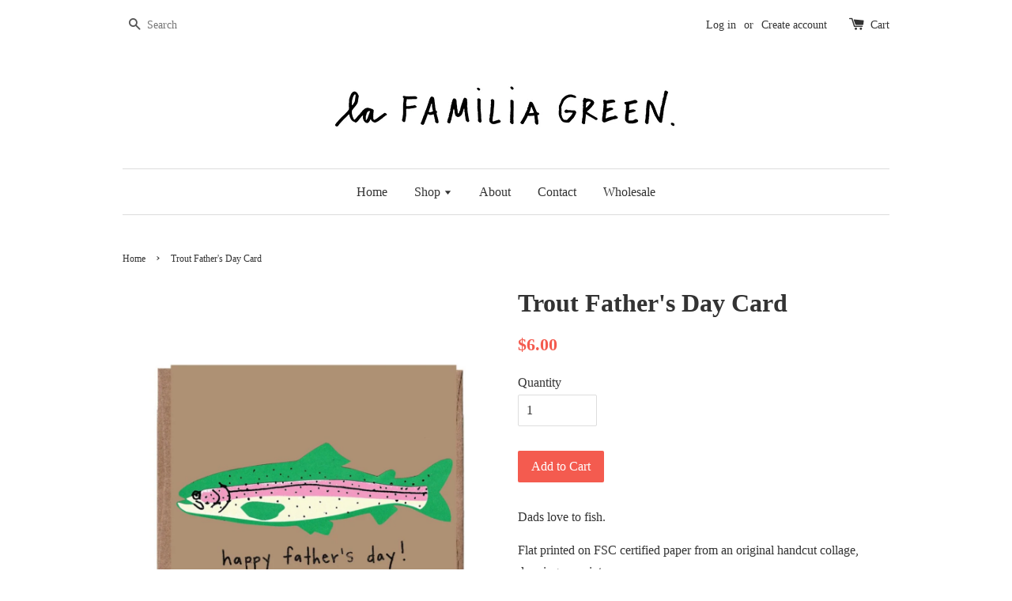

--- FILE ---
content_type: text/html; charset=utf-8
request_url: https://www.lafamiliagreen.com/products/trout-fathers-day-card-1
body_size: 14476
content:
<!doctype html>
<!--[if lt IE 7]><html class="no-js lt-ie9 lt-ie8 lt-ie7" lang="en"> <![endif]-->
<!--[if IE 7]><html class="no-js lt-ie9 lt-ie8" lang="en"> <![endif]-->
<!--[if IE 8]><html class="no-js lt-ie9" lang="en"> <![endif]-->
<!--[if IE 9 ]><html class="ie9 no-js"> <![endif]-->
<!--[if (gt IE 9)|!(IE)]><!--> <html class="no-js"> <!--<![endif]-->
<head>

  <!-- Basic page needs ================================================== -->
  <meta charset="utf-8">
  <meta http-equiv="X-UA-Compatible" content="IE=edge,chrome=1">

  

  <!-- Title and description ================================================== -->
  <title>
  Trout Father&#39;s Day Card &ndash; La Familia Green
  </title>

  
  <meta name="description" content="Dads love to fish. Flat printed on FSC certified paper from an original handcut collage, drawing, or print4.25&quot; x 5.5&quot; folded card with recycled kraft envelopeBlank insideMade in USA">
  

  <!-- Social meta ================================================== -->
  

  <meta property="og:type" content="product">
  <meta property="og:title" content="Trout Father&#39;s Day Card">
  <meta property="og:url" content="https://la-familia-green.myshopify.com/products/trout-fathers-day-card-1">
  
  <meta property="og:image" content="http://www.lafamiliagreen.com/cdn/shop/files/fa6_etsy_grande.jpg?v=1731526498">
  <meta property="og:image:secure_url" content="https://www.lafamiliagreen.com/cdn/shop/files/fa6_etsy_grande.jpg?v=1731526498">
  
  <meta property="og:price:amount" content="6.00">
  <meta property="og:price:currency" content="USD">



  <meta property="og:description" content="Dads love to fish. Flat printed on FSC certified paper from an original handcut collage, drawing, or print4.25&quot; x 5.5&quot; folded card with recycled kraft envelopeBlank insideMade in USA">


<meta property="og:site_name" content="La Familia Green">



  <meta name="twitter:card" content="summary">




  <meta name="twitter:title" content="Trout Father&#39;s Day Card">
  <meta name="twitter:description" content="
Dads love to fish.
Flat printed on FSC certified paper from an original handcut collage, drawing, or print4.25&quot; x 5.5&quot; folded card with recycled kraft envelopeBlank insideMade in USA">
  <meta name="twitter:image" content="https://www.lafamiliagreen.com/cdn/shop/files/fa6_etsy_large.jpg?v=1731526498">
  <meta name="twitter:image:width" content="480">
  <meta name="twitter:image:height" content="480">



  <!-- Helpers ================================================== -->
  <link rel="canonical" href="https://la-familia-green.myshopify.com/products/trout-fathers-day-card-1">
  <meta name="viewport" content="width=device-width,initial-scale=1">
  <meta name="theme-color" content="#f45b4f">

  <!-- CSS ================================================== -->
  <link href="//www.lafamiliagreen.com/cdn/shop/t/1/assets/timber.scss.css?v=20803252000264877471713475014" rel="stylesheet" type="text/css" media="all" />
  <link href="//www.lafamiliagreen.com/cdn/shop/t/1/assets/theme.scss.css?v=154145449985891610321713475014" rel="stylesheet" type="text/css" media="all" />

  




  <!-- Header hook for plugins ================================================== -->
  <script>window.performance && window.performance.mark && window.performance.mark('shopify.content_for_header.start');</script><meta name="facebook-domain-verification" content="84y66p8ap7k1ihs2h6ztt2p0vyrvgb">
<meta id="shopify-digital-wallet" name="shopify-digital-wallet" content="/14187802/digital_wallets/dialog">
<meta name="shopify-checkout-api-token" content="7209cf0428d16251eb9e1a6a17c43c1e">
<meta id="in-context-paypal-metadata" data-shop-id="14187802" data-venmo-supported="false" data-environment="production" data-locale="en_US" data-paypal-v4="true" data-currency="USD">
<link rel="alternate" type="application/json+oembed" href="https://la-familia-green.myshopify.com/products/trout-fathers-day-card-1.oembed">
<script async="async" src="/checkouts/internal/preloads.js?locale=en-US"></script>
<link rel="preconnect" href="https://shop.app" crossorigin="anonymous">
<script async="async" src="https://shop.app/checkouts/internal/preloads.js?locale=en-US&shop_id=14187802" crossorigin="anonymous"></script>
<script id="apple-pay-shop-capabilities" type="application/json">{"shopId":14187802,"countryCode":"US","currencyCode":"USD","merchantCapabilities":["supports3DS"],"merchantId":"gid:\/\/shopify\/Shop\/14187802","merchantName":"La Familia Green","requiredBillingContactFields":["postalAddress","email"],"requiredShippingContactFields":["postalAddress","email"],"shippingType":"shipping","supportedNetworks":["visa","masterCard","amex","discover","elo","jcb"],"total":{"type":"pending","label":"La Familia Green","amount":"1.00"},"shopifyPaymentsEnabled":true,"supportsSubscriptions":true}</script>
<script id="shopify-features" type="application/json">{"accessToken":"7209cf0428d16251eb9e1a6a17c43c1e","betas":["rich-media-storefront-analytics"],"domain":"www.lafamiliagreen.com","predictiveSearch":true,"shopId":14187802,"locale":"en"}</script>
<script>var Shopify = Shopify || {};
Shopify.shop = "la-familia-green.myshopify.com";
Shopify.locale = "en";
Shopify.currency = {"active":"USD","rate":"1.0"};
Shopify.country = "US";
Shopify.theme = {"name":"launchpad-star","id":149911239,"schema_name":null,"schema_version":null,"theme_store_id":null,"role":"main"};
Shopify.theme.handle = "null";
Shopify.theme.style = {"id":null,"handle":null};
Shopify.cdnHost = "www.lafamiliagreen.com/cdn";
Shopify.routes = Shopify.routes || {};
Shopify.routes.root = "/";</script>
<script type="module">!function(o){(o.Shopify=o.Shopify||{}).modules=!0}(window);</script>
<script>!function(o){function n(){var o=[];function n(){o.push(Array.prototype.slice.apply(arguments))}return n.q=o,n}var t=o.Shopify=o.Shopify||{};t.loadFeatures=n(),t.autoloadFeatures=n()}(window);</script>
<script>
  window.ShopifyPay = window.ShopifyPay || {};
  window.ShopifyPay.apiHost = "shop.app\/pay";
  window.ShopifyPay.redirectState = null;
</script>
<script id="shop-js-analytics" type="application/json">{"pageType":"product"}</script>
<script defer="defer" async type="module" src="//www.lafamiliagreen.com/cdn/shopifycloud/shop-js/modules/v2/client.init-shop-cart-sync_BdyHc3Nr.en.esm.js"></script>
<script defer="defer" async type="module" src="//www.lafamiliagreen.com/cdn/shopifycloud/shop-js/modules/v2/chunk.common_Daul8nwZ.esm.js"></script>
<script type="module">
  await import("//www.lafamiliagreen.com/cdn/shopifycloud/shop-js/modules/v2/client.init-shop-cart-sync_BdyHc3Nr.en.esm.js");
await import("//www.lafamiliagreen.com/cdn/shopifycloud/shop-js/modules/v2/chunk.common_Daul8nwZ.esm.js");

  window.Shopify.SignInWithShop?.initShopCartSync?.({"fedCMEnabled":true,"windoidEnabled":true});

</script>
<script>
  window.Shopify = window.Shopify || {};
  if (!window.Shopify.featureAssets) window.Shopify.featureAssets = {};
  window.Shopify.featureAssets['shop-js'] = {"shop-cart-sync":["modules/v2/client.shop-cart-sync_QYOiDySF.en.esm.js","modules/v2/chunk.common_Daul8nwZ.esm.js"],"init-fed-cm":["modules/v2/client.init-fed-cm_DchLp9rc.en.esm.js","modules/v2/chunk.common_Daul8nwZ.esm.js"],"shop-button":["modules/v2/client.shop-button_OV7bAJc5.en.esm.js","modules/v2/chunk.common_Daul8nwZ.esm.js"],"init-windoid":["modules/v2/client.init-windoid_DwxFKQ8e.en.esm.js","modules/v2/chunk.common_Daul8nwZ.esm.js"],"shop-cash-offers":["modules/v2/client.shop-cash-offers_DWtL6Bq3.en.esm.js","modules/v2/chunk.common_Daul8nwZ.esm.js","modules/v2/chunk.modal_CQq8HTM6.esm.js"],"shop-toast-manager":["modules/v2/client.shop-toast-manager_CX9r1SjA.en.esm.js","modules/v2/chunk.common_Daul8nwZ.esm.js"],"init-shop-email-lookup-coordinator":["modules/v2/client.init-shop-email-lookup-coordinator_UhKnw74l.en.esm.js","modules/v2/chunk.common_Daul8nwZ.esm.js"],"pay-button":["modules/v2/client.pay-button_DzxNnLDY.en.esm.js","modules/v2/chunk.common_Daul8nwZ.esm.js"],"avatar":["modules/v2/client.avatar_BTnouDA3.en.esm.js"],"init-shop-cart-sync":["modules/v2/client.init-shop-cart-sync_BdyHc3Nr.en.esm.js","modules/v2/chunk.common_Daul8nwZ.esm.js"],"shop-login-button":["modules/v2/client.shop-login-button_D8B466_1.en.esm.js","modules/v2/chunk.common_Daul8nwZ.esm.js","modules/v2/chunk.modal_CQq8HTM6.esm.js"],"init-customer-accounts-sign-up":["modules/v2/client.init-customer-accounts-sign-up_C8fpPm4i.en.esm.js","modules/v2/client.shop-login-button_D8B466_1.en.esm.js","modules/v2/chunk.common_Daul8nwZ.esm.js","modules/v2/chunk.modal_CQq8HTM6.esm.js"],"init-shop-for-new-customer-accounts":["modules/v2/client.init-shop-for-new-customer-accounts_CVTO0Ztu.en.esm.js","modules/v2/client.shop-login-button_D8B466_1.en.esm.js","modules/v2/chunk.common_Daul8nwZ.esm.js","modules/v2/chunk.modal_CQq8HTM6.esm.js"],"init-customer-accounts":["modules/v2/client.init-customer-accounts_dRgKMfrE.en.esm.js","modules/v2/client.shop-login-button_D8B466_1.en.esm.js","modules/v2/chunk.common_Daul8nwZ.esm.js","modules/v2/chunk.modal_CQq8HTM6.esm.js"],"shop-follow-button":["modules/v2/client.shop-follow-button_CkZpjEct.en.esm.js","modules/v2/chunk.common_Daul8nwZ.esm.js","modules/v2/chunk.modal_CQq8HTM6.esm.js"],"lead-capture":["modules/v2/client.lead-capture_BntHBhfp.en.esm.js","modules/v2/chunk.common_Daul8nwZ.esm.js","modules/v2/chunk.modal_CQq8HTM6.esm.js"],"checkout-modal":["modules/v2/client.checkout-modal_CfxcYbTm.en.esm.js","modules/v2/chunk.common_Daul8nwZ.esm.js","modules/v2/chunk.modal_CQq8HTM6.esm.js"],"shop-login":["modules/v2/client.shop-login_Da4GZ2H6.en.esm.js","modules/v2/chunk.common_Daul8nwZ.esm.js","modules/v2/chunk.modal_CQq8HTM6.esm.js"],"payment-terms":["modules/v2/client.payment-terms_MV4M3zvL.en.esm.js","modules/v2/chunk.common_Daul8nwZ.esm.js","modules/v2/chunk.modal_CQq8HTM6.esm.js"]};
</script>
<script>(function() {
  var isLoaded = false;
  function asyncLoad() {
    if (isLoaded) return;
    isLoaded = true;
    var urls = ["https:\/\/coupon-x.premio.io\/assets\/js\/shopify-cx-fronted.js?shop=la-familia-green.myshopify.com"];
    for (var i = 0; i < urls.length; i++) {
      var s = document.createElement('script');
      s.type = 'text/javascript';
      s.async = true;
      s.src = urls[i];
      var x = document.getElementsByTagName('script')[0];
      x.parentNode.insertBefore(s, x);
    }
  };
  if(window.attachEvent) {
    window.attachEvent('onload', asyncLoad);
  } else {
    window.addEventListener('load', asyncLoad, false);
  }
})();</script>
<script id="__st">var __st={"a":14187802,"offset":-21600,"reqid":"97880f62-d020-4dc5-a54a-7b778a2bfd63-1768966419","pageurl":"www.lafamiliagreen.com\/products\/trout-fathers-day-card-1","u":"7b5766d6eb2a","p":"product","rtyp":"product","rid":4594903023687};</script>
<script>window.ShopifyPaypalV4VisibilityTracking = true;</script>
<script id="captcha-bootstrap">!function(){'use strict';const t='contact',e='account',n='new_comment',o=[[t,t],['blogs',n],['comments',n],[t,'customer']],c=[[e,'customer_login'],[e,'guest_login'],[e,'recover_customer_password'],[e,'create_customer']],r=t=>t.map((([t,e])=>`form[action*='/${t}']:not([data-nocaptcha='true']) input[name='form_type'][value='${e}']`)).join(','),a=t=>()=>t?[...document.querySelectorAll(t)].map((t=>t.form)):[];function s(){const t=[...o],e=r(t);return a(e)}const i='password',u='form_key',d=['recaptcha-v3-token','g-recaptcha-response','h-captcha-response',i],f=()=>{try{return window.sessionStorage}catch{return}},m='__shopify_v',_=t=>t.elements[u];function p(t,e,n=!1){try{const o=window.sessionStorage,c=JSON.parse(o.getItem(e)),{data:r}=function(t){const{data:e,action:n}=t;return t[m]||n?{data:e,action:n}:{data:t,action:n}}(c);for(const[e,n]of Object.entries(r))t.elements[e]&&(t.elements[e].value=n);n&&o.removeItem(e)}catch(o){console.error('form repopulation failed',{error:o})}}const l='form_type',E='cptcha';function T(t){t.dataset[E]=!0}const w=window,h=w.document,L='Shopify',v='ce_forms',y='captcha';let A=!1;((t,e)=>{const n=(g='f06e6c50-85a8-45c8-87d0-21a2b65856fe',I='https://cdn.shopify.com/shopifycloud/storefront-forms-hcaptcha/ce_storefront_forms_captcha_hcaptcha.v1.5.2.iife.js',D={infoText:'Protected by hCaptcha',privacyText:'Privacy',termsText:'Terms'},(t,e,n)=>{const o=w[L][v],c=o.bindForm;if(c)return c(t,g,e,D).then(n);var r;o.q.push([[t,g,e,D],n]),r=I,A||(h.body.append(Object.assign(h.createElement('script'),{id:'captcha-provider',async:!0,src:r})),A=!0)});var g,I,D;w[L]=w[L]||{},w[L][v]=w[L][v]||{},w[L][v].q=[],w[L][y]=w[L][y]||{},w[L][y].protect=function(t,e){n(t,void 0,e),T(t)},Object.freeze(w[L][y]),function(t,e,n,w,h,L){const[v,y,A,g]=function(t,e,n){const i=e?o:[],u=t?c:[],d=[...i,...u],f=r(d),m=r(i),_=r(d.filter((([t,e])=>n.includes(e))));return[a(f),a(m),a(_),s()]}(w,h,L),I=t=>{const e=t.target;return e instanceof HTMLFormElement?e:e&&e.form},D=t=>v().includes(t);t.addEventListener('submit',(t=>{const e=I(t);if(!e)return;const n=D(e)&&!e.dataset.hcaptchaBound&&!e.dataset.recaptchaBound,o=_(e),c=g().includes(e)&&(!o||!o.value);(n||c)&&t.preventDefault(),c&&!n&&(function(t){try{if(!f())return;!function(t){const e=f();if(!e)return;const n=_(t);if(!n)return;const o=n.value;o&&e.removeItem(o)}(t);const e=Array.from(Array(32),(()=>Math.random().toString(36)[2])).join('');!function(t,e){_(t)||t.append(Object.assign(document.createElement('input'),{type:'hidden',name:u})),t.elements[u].value=e}(t,e),function(t,e){const n=f();if(!n)return;const o=[...t.querySelectorAll(`input[type='${i}']`)].map((({name:t})=>t)),c=[...d,...o],r={};for(const[a,s]of new FormData(t).entries())c.includes(a)||(r[a]=s);n.setItem(e,JSON.stringify({[m]:1,action:t.action,data:r}))}(t,e)}catch(e){console.error('failed to persist form',e)}}(e),e.submit())}));const S=(t,e)=>{t&&!t.dataset[E]&&(n(t,e.some((e=>e===t))),T(t))};for(const o of['focusin','change'])t.addEventListener(o,(t=>{const e=I(t);D(e)&&S(e,y())}));const B=e.get('form_key'),M=e.get(l),P=B&&M;t.addEventListener('DOMContentLoaded',(()=>{const t=y();if(P)for(const e of t)e.elements[l].value===M&&p(e,B);[...new Set([...A(),...v().filter((t=>'true'===t.dataset.shopifyCaptcha))])].forEach((e=>S(e,t)))}))}(h,new URLSearchParams(w.location.search),n,t,e,['guest_login'])})(!0,!0)}();</script>
<script integrity="sha256-4kQ18oKyAcykRKYeNunJcIwy7WH5gtpwJnB7kiuLZ1E=" data-source-attribution="shopify.loadfeatures" defer="defer" src="//www.lafamiliagreen.com/cdn/shopifycloud/storefront/assets/storefront/load_feature-a0a9edcb.js" crossorigin="anonymous"></script>
<script crossorigin="anonymous" defer="defer" src="//www.lafamiliagreen.com/cdn/shopifycloud/storefront/assets/shopify_pay/storefront-65b4c6d7.js?v=20250812"></script>
<script data-source-attribution="shopify.dynamic_checkout.dynamic.init">var Shopify=Shopify||{};Shopify.PaymentButton=Shopify.PaymentButton||{isStorefrontPortableWallets:!0,init:function(){window.Shopify.PaymentButton.init=function(){};var t=document.createElement("script");t.src="https://www.lafamiliagreen.com/cdn/shopifycloud/portable-wallets/latest/portable-wallets.en.js",t.type="module",document.head.appendChild(t)}};
</script>
<script data-source-attribution="shopify.dynamic_checkout.buyer_consent">
  function portableWalletsHideBuyerConsent(e){var t=document.getElementById("shopify-buyer-consent"),n=document.getElementById("shopify-subscription-policy-button");t&&n&&(t.classList.add("hidden"),t.setAttribute("aria-hidden","true"),n.removeEventListener("click",e))}function portableWalletsShowBuyerConsent(e){var t=document.getElementById("shopify-buyer-consent"),n=document.getElementById("shopify-subscription-policy-button");t&&n&&(t.classList.remove("hidden"),t.removeAttribute("aria-hidden"),n.addEventListener("click",e))}window.Shopify?.PaymentButton&&(window.Shopify.PaymentButton.hideBuyerConsent=portableWalletsHideBuyerConsent,window.Shopify.PaymentButton.showBuyerConsent=portableWalletsShowBuyerConsent);
</script>
<script data-source-attribution="shopify.dynamic_checkout.cart.bootstrap">document.addEventListener("DOMContentLoaded",(function(){function t(){return document.querySelector("shopify-accelerated-checkout-cart, shopify-accelerated-checkout")}if(t())Shopify.PaymentButton.init();else{new MutationObserver((function(e,n){t()&&(Shopify.PaymentButton.init(),n.disconnect())})).observe(document.body,{childList:!0,subtree:!0})}}));
</script>
<link id="shopify-accelerated-checkout-styles" rel="stylesheet" media="screen" href="https://www.lafamiliagreen.com/cdn/shopifycloud/portable-wallets/latest/accelerated-checkout-backwards-compat.css" crossorigin="anonymous">
<style id="shopify-accelerated-checkout-cart">
        #shopify-buyer-consent {
  margin-top: 1em;
  display: inline-block;
  width: 100%;
}

#shopify-buyer-consent.hidden {
  display: none;
}

#shopify-subscription-policy-button {
  background: none;
  border: none;
  padding: 0;
  text-decoration: underline;
  font-size: inherit;
  cursor: pointer;
}

#shopify-subscription-policy-button::before {
  box-shadow: none;
}

      </style>

<script>window.performance && window.performance.mark && window.performance.mark('shopify.content_for_header.end');</script>

  

<!--[if lt IE 9]>
<script src="//cdnjs.cloudflare.com/ajax/libs/html5shiv/3.7.2/html5shiv.min.js" type="text/javascript"></script>
<script src="//www.lafamiliagreen.com/cdn/shop/t/1/assets/respond.min.js?v=52248677837542619231470257648" type="text/javascript"></script>
<link href="//www.lafamiliagreen.com/cdn/shop/t/1/assets/respond-proxy.html" id="respond-proxy" rel="respond-proxy" />
<link href="//la-familia-green.myshopify.com/search?q=b04e50b2a81a81c6a212ba27582777fb" id="respond-redirect" rel="respond-redirect" />
<script src="//la-familia-green.myshopify.com/search?q=b04e50b2a81a81c6a212ba27582777fb" type="text/javascript"></script>
<![endif]-->



  <script src="//ajax.googleapis.com/ajax/libs/jquery/1.11.0/jquery.min.js" type="text/javascript"></script>
  <script src="//www.lafamiliagreen.com/cdn/shop/t/1/assets/modernizr.min.js?v=26620055551102246001470257648" type="text/javascript"></script>

  
  

<link href="https://monorail-edge.shopifysvc.com" rel="dns-prefetch">
<script>(function(){if ("sendBeacon" in navigator && "performance" in window) {try {var session_token_from_headers = performance.getEntriesByType('navigation')[0].serverTiming.find(x => x.name == '_s').description;} catch {var session_token_from_headers = undefined;}var session_cookie_matches = document.cookie.match(/_shopify_s=([^;]*)/);var session_token_from_cookie = session_cookie_matches && session_cookie_matches.length === 2 ? session_cookie_matches[1] : "";var session_token = session_token_from_headers || session_token_from_cookie || "";function handle_abandonment_event(e) {var entries = performance.getEntries().filter(function(entry) {return /monorail-edge.shopifysvc.com/.test(entry.name);});if (!window.abandonment_tracked && entries.length === 0) {window.abandonment_tracked = true;var currentMs = Date.now();var navigation_start = performance.timing.navigationStart;var payload = {shop_id: 14187802,url: window.location.href,navigation_start,duration: currentMs - navigation_start,session_token,page_type: "product"};window.navigator.sendBeacon("https://monorail-edge.shopifysvc.com/v1/produce", JSON.stringify({schema_id: "online_store_buyer_site_abandonment/1.1",payload: payload,metadata: {event_created_at_ms: currentMs,event_sent_at_ms: currentMs}}));}}window.addEventListener('pagehide', handle_abandonment_event);}}());</script>
<script id="web-pixels-manager-setup">(function e(e,d,r,n,o){if(void 0===o&&(o={}),!Boolean(null===(a=null===(i=window.Shopify)||void 0===i?void 0:i.analytics)||void 0===a?void 0:a.replayQueue)){var i,a;window.Shopify=window.Shopify||{};var t=window.Shopify;t.analytics=t.analytics||{};var s=t.analytics;s.replayQueue=[],s.publish=function(e,d,r){return s.replayQueue.push([e,d,r]),!0};try{self.performance.mark("wpm:start")}catch(e){}var l=function(){var e={modern:/Edge?\/(1{2}[4-9]|1[2-9]\d|[2-9]\d{2}|\d{4,})\.\d+(\.\d+|)|Firefox\/(1{2}[4-9]|1[2-9]\d|[2-9]\d{2}|\d{4,})\.\d+(\.\d+|)|Chrom(ium|e)\/(9{2}|\d{3,})\.\d+(\.\d+|)|(Maci|X1{2}).+ Version\/(15\.\d+|(1[6-9]|[2-9]\d|\d{3,})\.\d+)([,.]\d+|)( \(\w+\)|)( Mobile\/\w+|) Safari\/|Chrome.+OPR\/(9{2}|\d{3,})\.\d+\.\d+|(CPU[ +]OS|iPhone[ +]OS|CPU[ +]iPhone|CPU IPhone OS|CPU iPad OS)[ +]+(15[._]\d+|(1[6-9]|[2-9]\d|\d{3,})[._]\d+)([._]\d+|)|Android:?[ /-](13[3-9]|1[4-9]\d|[2-9]\d{2}|\d{4,})(\.\d+|)(\.\d+|)|Android.+Firefox\/(13[5-9]|1[4-9]\d|[2-9]\d{2}|\d{4,})\.\d+(\.\d+|)|Android.+Chrom(ium|e)\/(13[3-9]|1[4-9]\d|[2-9]\d{2}|\d{4,})\.\d+(\.\d+|)|SamsungBrowser\/([2-9]\d|\d{3,})\.\d+/,legacy:/Edge?\/(1[6-9]|[2-9]\d|\d{3,})\.\d+(\.\d+|)|Firefox\/(5[4-9]|[6-9]\d|\d{3,})\.\d+(\.\d+|)|Chrom(ium|e)\/(5[1-9]|[6-9]\d|\d{3,})\.\d+(\.\d+|)([\d.]+$|.*Safari\/(?![\d.]+ Edge\/[\d.]+$))|(Maci|X1{2}).+ Version\/(10\.\d+|(1[1-9]|[2-9]\d|\d{3,})\.\d+)([,.]\d+|)( \(\w+\)|)( Mobile\/\w+|) Safari\/|Chrome.+OPR\/(3[89]|[4-9]\d|\d{3,})\.\d+\.\d+|(CPU[ +]OS|iPhone[ +]OS|CPU[ +]iPhone|CPU IPhone OS|CPU iPad OS)[ +]+(10[._]\d+|(1[1-9]|[2-9]\d|\d{3,})[._]\d+)([._]\d+|)|Android:?[ /-](13[3-9]|1[4-9]\d|[2-9]\d{2}|\d{4,})(\.\d+|)(\.\d+|)|Mobile Safari.+OPR\/([89]\d|\d{3,})\.\d+\.\d+|Android.+Firefox\/(13[5-9]|1[4-9]\d|[2-9]\d{2}|\d{4,})\.\d+(\.\d+|)|Android.+Chrom(ium|e)\/(13[3-9]|1[4-9]\d|[2-9]\d{2}|\d{4,})\.\d+(\.\d+|)|Android.+(UC? ?Browser|UCWEB|U3)[ /]?(15\.([5-9]|\d{2,})|(1[6-9]|[2-9]\d|\d{3,})\.\d+)\.\d+|SamsungBrowser\/(5\.\d+|([6-9]|\d{2,})\.\d+)|Android.+MQ{2}Browser\/(14(\.(9|\d{2,})|)|(1[5-9]|[2-9]\d|\d{3,})(\.\d+|))(\.\d+|)|K[Aa][Ii]OS\/(3\.\d+|([4-9]|\d{2,})\.\d+)(\.\d+|)/},d=e.modern,r=e.legacy,n=navigator.userAgent;return n.match(d)?"modern":n.match(r)?"legacy":"unknown"}(),u="modern"===l?"modern":"legacy",c=(null!=n?n:{modern:"",legacy:""})[u],f=function(e){return[e.baseUrl,"/wpm","/b",e.hashVersion,"modern"===e.buildTarget?"m":"l",".js"].join("")}({baseUrl:d,hashVersion:r,buildTarget:u}),m=function(e){var d=e.version,r=e.bundleTarget,n=e.surface,o=e.pageUrl,i=e.monorailEndpoint;return{emit:function(e){var a=e.status,t=e.errorMsg,s=(new Date).getTime(),l=JSON.stringify({metadata:{event_sent_at_ms:s},events:[{schema_id:"web_pixels_manager_load/3.1",payload:{version:d,bundle_target:r,page_url:o,status:a,surface:n,error_msg:t},metadata:{event_created_at_ms:s}}]});if(!i)return console&&console.warn&&console.warn("[Web Pixels Manager] No Monorail endpoint provided, skipping logging."),!1;try{return self.navigator.sendBeacon.bind(self.navigator)(i,l)}catch(e){}var u=new XMLHttpRequest;try{return u.open("POST",i,!0),u.setRequestHeader("Content-Type","text/plain"),u.send(l),!0}catch(e){return console&&console.warn&&console.warn("[Web Pixels Manager] Got an unhandled error while logging to Monorail."),!1}}}}({version:r,bundleTarget:l,surface:e.surface,pageUrl:self.location.href,monorailEndpoint:e.monorailEndpoint});try{o.browserTarget=l,function(e){var d=e.src,r=e.async,n=void 0===r||r,o=e.onload,i=e.onerror,a=e.sri,t=e.scriptDataAttributes,s=void 0===t?{}:t,l=document.createElement("script"),u=document.querySelector("head"),c=document.querySelector("body");if(l.async=n,l.src=d,a&&(l.integrity=a,l.crossOrigin="anonymous"),s)for(var f in s)if(Object.prototype.hasOwnProperty.call(s,f))try{l.dataset[f]=s[f]}catch(e){}if(o&&l.addEventListener("load",o),i&&l.addEventListener("error",i),u)u.appendChild(l);else{if(!c)throw new Error("Did not find a head or body element to append the script");c.appendChild(l)}}({src:f,async:!0,onload:function(){if(!function(){var e,d;return Boolean(null===(d=null===(e=window.Shopify)||void 0===e?void 0:e.analytics)||void 0===d?void 0:d.initialized)}()){var d=window.webPixelsManager.init(e)||void 0;if(d){var r=window.Shopify.analytics;r.replayQueue.forEach((function(e){var r=e[0],n=e[1],o=e[2];d.publishCustomEvent(r,n,o)})),r.replayQueue=[],r.publish=d.publishCustomEvent,r.visitor=d.visitor,r.initialized=!0}}},onerror:function(){return m.emit({status:"failed",errorMsg:"".concat(f," has failed to load")})},sri:function(e){var d=/^sha384-[A-Za-z0-9+/=]+$/;return"string"==typeof e&&d.test(e)}(c)?c:"",scriptDataAttributes:o}),m.emit({status:"loading"})}catch(e){m.emit({status:"failed",errorMsg:(null==e?void 0:e.message)||"Unknown error"})}}})({shopId: 14187802,storefrontBaseUrl: "https://la-familia-green.myshopify.com",extensionsBaseUrl: "https://extensions.shopifycdn.com/cdn/shopifycloud/web-pixels-manager",monorailEndpoint: "https://monorail-edge.shopifysvc.com/unstable/produce_batch",surface: "storefront-renderer",enabledBetaFlags: ["2dca8a86"],webPixelsConfigList: [{"id":"shopify-app-pixel","configuration":"{}","eventPayloadVersion":"v1","runtimeContext":"STRICT","scriptVersion":"0450","apiClientId":"shopify-pixel","type":"APP","privacyPurposes":["ANALYTICS","MARKETING"]},{"id":"shopify-custom-pixel","eventPayloadVersion":"v1","runtimeContext":"LAX","scriptVersion":"0450","apiClientId":"shopify-pixel","type":"CUSTOM","privacyPurposes":["ANALYTICS","MARKETING"]}],isMerchantRequest: false,initData: {"shop":{"name":"La Familia Green","paymentSettings":{"currencyCode":"USD"},"myshopifyDomain":"la-familia-green.myshopify.com","countryCode":"US","storefrontUrl":"https:\/\/la-familia-green.myshopify.com"},"customer":null,"cart":null,"checkout":null,"productVariants":[{"price":{"amount":6.0,"currencyCode":"USD"},"product":{"title":"Trout Father's Day Card","vendor":"La Familia Green","id":"4594903023687","untranslatedTitle":"Trout Father's Day Card","url":"\/products\/trout-fathers-day-card-1","type":"Father's Day"},"id":"32109527171143","image":{"src":"\/\/www.lafamiliagreen.com\/cdn\/shop\/files\/fa6_etsy.jpg?v=1731526498"},"sku":"fa6","title":"Default Title","untranslatedTitle":"Default Title"}],"purchasingCompany":null},},"https://www.lafamiliagreen.com/cdn","fcfee988w5aeb613cpc8e4bc33m6693e112",{"modern":"","legacy":""},{"shopId":"14187802","storefrontBaseUrl":"https:\/\/la-familia-green.myshopify.com","extensionBaseUrl":"https:\/\/extensions.shopifycdn.com\/cdn\/shopifycloud\/web-pixels-manager","surface":"storefront-renderer","enabledBetaFlags":"[\"2dca8a86\"]","isMerchantRequest":"false","hashVersion":"fcfee988w5aeb613cpc8e4bc33m6693e112","publish":"custom","events":"[[\"page_viewed\",{}],[\"product_viewed\",{\"productVariant\":{\"price\":{\"amount\":6.0,\"currencyCode\":\"USD\"},\"product\":{\"title\":\"Trout Father's Day Card\",\"vendor\":\"La Familia Green\",\"id\":\"4594903023687\",\"untranslatedTitle\":\"Trout Father's Day Card\",\"url\":\"\/products\/trout-fathers-day-card-1\",\"type\":\"Father's Day\"},\"id\":\"32109527171143\",\"image\":{\"src\":\"\/\/www.lafamiliagreen.com\/cdn\/shop\/files\/fa6_etsy.jpg?v=1731526498\"},\"sku\":\"fa6\",\"title\":\"Default Title\",\"untranslatedTitle\":\"Default Title\"}}]]"});</script><script>
  window.ShopifyAnalytics = window.ShopifyAnalytics || {};
  window.ShopifyAnalytics.meta = window.ShopifyAnalytics.meta || {};
  window.ShopifyAnalytics.meta.currency = 'USD';
  var meta = {"product":{"id":4594903023687,"gid":"gid:\/\/shopify\/Product\/4594903023687","vendor":"La Familia Green","type":"Father's Day","handle":"trout-fathers-day-card-1","variants":[{"id":32109527171143,"price":600,"name":"Trout Father's Day Card","public_title":null,"sku":"fa6"}],"remote":false},"page":{"pageType":"product","resourceType":"product","resourceId":4594903023687,"requestId":"97880f62-d020-4dc5-a54a-7b778a2bfd63-1768966419"}};
  for (var attr in meta) {
    window.ShopifyAnalytics.meta[attr] = meta[attr];
  }
</script>
<script class="analytics">
  (function () {
    var customDocumentWrite = function(content) {
      var jquery = null;

      if (window.jQuery) {
        jquery = window.jQuery;
      } else if (window.Checkout && window.Checkout.$) {
        jquery = window.Checkout.$;
      }

      if (jquery) {
        jquery('body').append(content);
      }
    };

    var hasLoggedConversion = function(token) {
      if (token) {
        return document.cookie.indexOf('loggedConversion=' + token) !== -1;
      }
      return false;
    }

    var setCookieIfConversion = function(token) {
      if (token) {
        var twoMonthsFromNow = new Date(Date.now());
        twoMonthsFromNow.setMonth(twoMonthsFromNow.getMonth() + 2);

        document.cookie = 'loggedConversion=' + token + '; expires=' + twoMonthsFromNow;
      }
    }

    var trekkie = window.ShopifyAnalytics.lib = window.trekkie = window.trekkie || [];
    if (trekkie.integrations) {
      return;
    }
    trekkie.methods = [
      'identify',
      'page',
      'ready',
      'track',
      'trackForm',
      'trackLink'
    ];
    trekkie.factory = function(method) {
      return function() {
        var args = Array.prototype.slice.call(arguments);
        args.unshift(method);
        trekkie.push(args);
        return trekkie;
      };
    };
    for (var i = 0; i < trekkie.methods.length; i++) {
      var key = trekkie.methods[i];
      trekkie[key] = trekkie.factory(key);
    }
    trekkie.load = function(config) {
      trekkie.config = config || {};
      trekkie.config.initialDocumentCookie = document.cookie;
      var first = document.getElementsByTagName('script')[0];
      var script = document.createElement('script');
      script.type = 'text/javascript';
      script.onerror = function(e) {
        var scriptFallback = document.createElement('script');
        scriptFallback.type = 'text/javascript';
        scriptFallback.onerror = function(error) {
                var Monorail = {
      produce: function produce(monorailDomain, schemaId, payload) {
        var currentMs = new Date().getTime();
        var event = {
          schema_id: schemaId,
          payload: payload,
          metadata: {
            event_created_at_ms: currentMs,
            event_sent_at_ms: currentMs
          }
        };
        return Monorail.sendRequest("https://" + monorailDomain + "/v1/produce", JSON.stringify(event));
      },
      sendRequest: function sendRequest(endpointUrl, payload) {
        // Try the sendBeacon API
        if (window && window.navigator && typeof window.navigator.sendBeacon === 'function' && typeof window.Blob === 'function' && !Monorail.isIos12()) {
          var blobData = new window.Blob([payload], {
            type: 'text/plain'
          });

          if (window.navigator.sendBeacon(endpointUrl, blobData)) {
            return true;
          } // sendBeacon was not successful

        } // XHR beacon

        var xhr = new XMLHttpRequest();

        try {
          xhr.open('POST', endpointUrl);
          xhr.setRequestHeader('Content-Type', 'text/plain');
          xhr.send(payload);
        } catch (e) {
          console.log(e);
        }

        return false;
      },
      isIos12: function isIos12() {
        return window.navigator.userAgent.lastIndexOf('iPhone; CPU iPhone OS 12_') !== -1 || window.navigator.userAgent.lastIndexOf('iPad; CPU OS 12_') !== -1;
      }
    };
    Monorail.produce('monorail-edge.shopifysvc.com',
      'trekkie_storefront_load_errors/1.1',
      {shop_id: 14187802,
      theme_id: 149911239,
      app_name: "storefront",
      context_url: window.location.href,
      source_url: "//www.lafamiliagreen.com/cdn/s/trekkie.storefront.cd680fe47e6c39ca5d5df5f0a32d569bc48c0f27.min.js"});

        };
        scriptFallback.async = true;
        scriptFallback.src = '//www.lafamiliagreen.com/cdn/s/trekkie.storefront.cd680fe47e6c39ca5d5df5f0a32d569bc48c0f27.min.js';
        first.parentNode.insertBefore(scriptFallback, first);
      };
      script.async = true;
      script.src = '//www.lafamiliagreen.com/cdn/s/trekkie.storefront.cd680fe47e6c39ca5d5df5f0a32d569bc48c0f27.min.js';
      first.parentNode.insertBefore(script, first);
    };
    trekkie.load(
      {"Trekkie":{"appName":"storefront","development":false,"defaultAttributes":{"shopId":14187802,"isMerchantRequest":null,"themeId":149911239,"themeCityHash":"18317562442852408931","contentLanguage":"en","currency":"USD","eventMetadataId":"d89d1720-0e31-4b12-ac7d-d39fcbe00746"},"isServerSideCookieWritingEnabled":true,"monorailRegion":"shop_domain","enabledBetaFlags":["65f19447"]},"Session Attribution":{},"S2S":{"facebookCapiEnabled":true,"source":"trekkie-storefront-renderer","apiClientId":580111}}
    );

    var loaded = false;
    trekkie.ready(function() {
      if (loaded) return;
      loaded = true;

      window.ShopifyAnalytics.lib = window.trekkie;

      var originalDocumentWrite = document.write;
      document.write = customDocumentWrite;
      try { window.ShopifyAnalytics.merchantGoogleAnalytics.call(this); } catch(error) {};
      document.write = originalDocumentWrite;

      window.ShopifyAnalytics.lib.page(null,{"pageType":"product","resourceType":"product","resourceId":4594903023687,"requestId":"97880f62-d020-4dc5-a54a-7b778a2bfd63-1768966419","shopifyEmitted":true});

      var match = window.location.pathname.match(/checkouts\/(.+)\/(thank_you|post_purchase)/)
      var token = match? match[1]: undefined;
      if (!hasLoggedConversion(token)) {
        setCookieIfConversion(token);
        window.ShopifyAnalytics.lib.track("Viewed Product",{"currency":"USD","variantId":32109527171143,"productId":4594903023687,"productGid":"gid:\/\/shopify\/Product\/4594903023687","name":"Trout Father's Day Card","price":"6.00","sku":"fa6","brand":"La Familia Green","variant":null,"category":"Father's Day","nonInteraction":true,"remote":false},undefined,undefined,{"shopifyEmitted":true});
      window.ShopifyAnalytics.lib.track("monorail:\/\/trekkie_storefront_viewed_product\/1.1",{"currency":"USD","variantId":32109527171143,"productId":4594903023687,"productGid":"gid:\/\/shopify\/Product\/4594903023687","name":"Trout Father's Day Card","price":"6.00","sku":"fa6","brand":"La Familia Green","variant":null,"category":"Father's Day","nonInteraction":true,"remote":false,"referer":"https:\/\/www.lafamiliagreen.com\/products\/trout-fathers-day-card-1"});
      }
    });


        var eventsListenerScript = document.createElement('script');
        eventsListenerScript.async = true;
        eventsListenerScript.src = "//www.lafamiliagreen.com/cdn/shopifycloud/storefront/assets/shop_events_listener-3da45d37.js";
        document.getElementsByTagName('head')[0].appendChild(eventsListenerScript);

})();</script>
<script
  defer
  src="https://www.lafamiliagreen.com/cdn/shopifycloud/perf-kit/shopify-perf-kit-3.0.4.min.js"
  data-application="storefront-renderer"
  data-shop-id="14187802"
  data-render-region="gcp-us-central1"
  data-page-type="product"
  data-theme-instance-id="149911239"
  data-theme-name=""
  data-theme-version=""
  data-monorail-region="shop_domain"
  data-resource-timing-sampling-rate="10"
  data-shs="true"
  data-shs-beacon="true"
  data-shs-export-with-fetch="true"
  data-shs-logs-sample-rate="1"
  data-shs-beacon-endpoint="https://www.lafamiliagreen.com/api/collect"
></script>
</head>

<body id="trout-father-39-s-day-card" class="template-product" >

  <div class="header-bar">
  <div class="wrapper medium-down--hide">
    <div class="large--display-table">

      
        <div class="header-bar__left large--display-table-cell">

          

          

          
            <div class="header-bar__module header-bar__search">
              


  <form action="/search" method="get" class="header-bar__search-form clearfix" role="search">
    
    <button type="submit" class="btn icon-fallback-text header-bar__search-submit">
      <span class="icon icon-search" aria-hidden="true"></span>
      <span class="fallback-text">Search</span>
    </button>
    <input type="search" name="q" value="" aria-label="Search" class="header-bar__search-input" placeholder="Search">
  </form>


            </div>
          

        </div>
      

      <div class="header-bar__right large--display-table-cell">

        
          <ul class="header-bar__module header-bar__module--list">
            
              <li>
                <a href="/account/login" id="customer_login_link">Log in</a>
              </li>
              <li>
                or
              </li>
              <li>
                <a href="/account/register" id="customer_register_link">Create account</a>
              </li>
            
          </ul>
        

        <div class="header-bar__module">
          <span class="header-bar__sep" aria-hidden="true"></span>
          <a href="/cart" class="cart-page-link">
            <span class="icon icon-cart header-bar__cart-icon" aria-hidden="true"></span>
          </a>
        </div>

        <div class="header-bar__module">
          <a href="/cart" class="cart-page-link">
            Cart<span class="hidden-count">:</span>
            <span class="cart-count header-bar__cart-count hidden-count">0</span>
          </a>
        </div>

        
          
        

      </div>
    </div>
  </div>
  <div class="wrapper large--hide">
    <button type="button" class="mobile-nav-trigger" id="MobileNavTrigger">
      <span class="icon icon-hamburger" aria-hidden="true"></span>
      Menu
    </button>
    <a href="/cart" class="cart-page-link mobile-cart-page-link">
      <span class="icon icon-cart header-bar__cart-icon" aria-hidden="true"></span>
      Cart
      <span class="cart-count  hidden-count">0</span>
    </a>
  </div>
  <ul id="MobileNav" class="mobile-nav large--hide">
  
  
  
  <li class="mobile-nav__link" aria-haspopup="true">
    
      <a href="/" class="mobile-nav">
        Home
      </a>
    
  </li>
  
  
  <li class="mobile-nav__link" aria-haspopup="true">
    
      <a href="/collections/all-products" class="mobile-nav__sublist-trigger">
        Shop
        <span class="icon-fallback-text mobile-nav__sublist-expand">
  <span class="icon icon-plus" aria-hidden="true"></span>
  <span class="fallback-text">+</span>
</span>
<span class="icon-fallback-text mobile-nav__sublist-contract">
  <span class="icon icon-minus" aria-hidden="true"></span>
  <span class="fallback-text">-</span>
</span>
      </a>
      <ul class="mobile-nav__sublist">  
        
          <li class="mobile-nav__sublist-link">
            <a href="/collections/birthday-cards">Birthday </a>
          </li>
        
          <li class="mobile-nav__sublist-link">
            <a href="/collections/new-baby-cards">Baby</a>
          </li>
        
          <li class="mobile-nav__sublist-link">
            <a href="/collections/love-notes">Love</a>
          </li>
        
          <li class="mobile-nav__sublist-link">
            <a href="/collections/wedding-cards">Wedding</a>
          </li>
        
          <li class="mobile-nav__sublist-link">
            <a href="/collections/anniversary-cards">Anniversary</a>
          </li>
        
          <li class="mobile-nav__sublist-link">
            <a href="/collections/other-categories-cards">Other Categories</a>
          </li>
        
          <li class="mobile-nav__sublist-link">
            <a href="/collections/thank-you-cards">Thank Yous</a>
          </li>
        
          <li class="mobile-nav__sublist-link">
            <a href="/collections/graduation-cards">Graduation</a>
          </li>
        
          <li class="mobile-nav__sublist-link">
            <a href="/collections/wildlife-cards">Animals</a>
          </li>
        
          <li class="mobile-nav__sublist-link">
            <a href="/collections/enclosures">Enclosures</a>
          </li>
        
          <li class="mobile-nav__sublist-link">
            <a href="/collections/valentines">Valentines</a>
          </li>
        
          <li class="mobile-nav__sublist-link">
            <a href="/collections/easter-passover-st-patricks-day">Easter & Passover & St. Patrick's Day</a>
          </li>
        
          <li class="mobile-nav__sublist-link">
            <a href="/collections/mothers-day-cards">Mother's Day</a>
          </li>
        
          <li class="mobile-nav__sublist-link">
            <a href="/collections/fathers-day-cards">Father's Day</a>
          </li>
        
          <li class="mobile-nav__sublist-link">
            <a href="/collections/halloween-thanksgiving-cards">Halloween & Thanksgiving</a>
          </li>
        
          <li class="mobile-nav__sublist-link">
            <a href="/collections/holiday-cards">Holiday</a>
          </li>
        
          <li class="mobile-nav__sublist-link">
            <a href="/collections/art-prints">Art Prints</a>
          </li>
        
          <li class="mobile-nav__sublist-link">
            <a href="/collections/postcards">Postcards</a>
          </li>
        
          <li class="mobile-nav__sublist-link">
            <a href="/collections/stickers">Stickers</a>
          </li>
        
          <li class="mobile-nav__sublist-link">
            <a href="/collections/notepads">Notepads</a>
          </li>
        
          <li class="mobile-nav__sublist-link">
            <a href="/collections/all-products">All Products</a>
          </li>
        
          <li class="mobile-nav__sublist-link">
            <a href="/products/la-familia-green-gift-card">Gift Cards</a>
          </li>
        
      </ul>
    
  </li>
  
  
  <li class="mobile-nav__link" aria-haspopup="true">
    
      <a href="/pages/about-us" class="mobile-nav">
        About 
      </a>
    
  </li>
  
  
  <li class="mobile-nav__link" aria-haspopup="true">
    
      <a href="/pages/contact" class="mobile-nav">
        Contact
      </a>
    
  </li>
  
  
  <li class="mobile-nav__link" aria-haspopup="true">
    
      <a href="/pages/wholesale" class="mobile-nav">
        Wholesale
      </a>
    
  </li>
  

  
    
      <li class="mobile-nav__link">
        <a href="/account/login" id="customer_login_link">Log in</a>
      </li>
      <li class="mobile-nav__link">
        <a href="/account/register" id="customer_register_link">Create account</a>
      </li>
    
  
  
  <li class="mobile-nav__link">
    
      <div class="header-bar__module header-bar__search">
        


  <form action="/search" method="get" class="header-bar__search-form clearfix" role="search">
    
    <button type="submit" class="btn icon-fallback-text header-bar__search-submit">
      <span class="icon icon-search" aria-hidden="true"></span>
      <span class="fallback-text">Search</span>
    </button>
    <input type="search" name="q" value="" aria-label="Search" class="header-bar__search-input" placeholder="Search">
  </form>


      </div>
    
  </li>
  
</ul>

</div>


  <header class="site-header" role="banner">
    <div class="wrapper">

      

      <div class="grid--full">
        <div class="grid__item">
          
            <div class="h1 site-header__logo" itemscope itemtype="http://schema.org/Organization">
          
            
              <a href="/" class="logo-wrapper" itemprop="url">
                <img src="//www.lafamiliagreen.com/cdn/shop/t/1/assets/logo.png?v=26843479023686845411470261507" alt="La Familia Green" itemprop="logo">
              </a>
            
          
            </div>
          
          
        </div>
      </div>
      <div class="grid--full medium-down--hide">
        <div class="grid__item">
          
<ul class="site-nav" id="AccessibleNav">
  
    
    
    
      <li >
        <a href="/" class="site-nav__link">Home</a>
      </li>
    
  
    
    
    
      <li class="site-nav--has-dropdown" aria-haspopup="true">
        <a href="/collections/all-products" class="site-nav__link">
          Shop
          <span class="icon-fallback-text">
            <span class="icon icon-arrow-down" aria-hidden="true"></span>
          </span>
        </a>
        <ul class="site-nav__dropdown">
          
            <li>
              <a href="/collections/birthday-cards" class="site-nav__link">Birthday </a>
            </li>
          
            <li>
              <a href="/collections/new-baby-cards" class="site-nav__link">Baby</a>
            </li>
          
            <li>
              <a href="/collections/love-notes" class="site-nav__link">Love</a>
            </li>
          
            <li>
              <a href="/collections/wedding-cards" class="site-nav__link">Wedding</a>
            </li>
          
            <li>
              <a href="/collections/anniversary-cards" class="site-nav__link">Anniversary</a>
            </li>
          
            <li>
              <a href="/collections/other-categories-cards" class="site-nav__link">Other Categories</a>
            </li>
          
            <li>
              <a href="/collections/thank-you-cards" class="site-nav__link">Thank Yous</a>
            </li>
          
            <li>
              <a href="/collections/graduation-cards" class="site-nav__link">Graduation</a>
            </li>
          
            <li>
              <a href="/collections/wildlife-cards" class="site-nav__link">Animals</a>
            </li>
          
            <li>
              <a href="/collections/enclosures" class="site-nav__link">Enclosures</a>
            </li>
          
            <li>
              <a href="/collections/valentines" class="site-nav__link">Valentines</a>
            </li>
          
            <li>
              <a href="/collections/easter-passover-st-patricks-day" class="site-nav__link">Easter &amp; Passover &amp; St. Patrick&#39;s Day</a>
            </li>
          
            <li>
              <a href="/collections/mothers-day-cards" class="site-nav__link">Mother&#39;s Day</a>
            </li>
          
            <li>
              <a href="/collections/fathers-day-cards" class="site-nav__link">Father&#39;s Day</a>
            </li>
          
            <li>
              <a href="/collections/halloween-thanksgiving-cards" class="site-nav__link">Halloween &amp; Thanksgiving</a>
            </li>
          
            <li>
              <a href="/collections/holiday-cards" class="site-nav__link">Holiday</a>
            </li>
          
            <li>
              <a href="/collections/art-prints" class="site-nav__link">Art Prints</a>
            </li>
          
            <li>
              <a href="/collections/postcards" class="site-nav__link">Postcards</a>
            </li>
          
            <li>
              <a href="/collections/stickers" class="site-nav__link">Stickers</a>
            </li>
          
            <li>
              <a href="/collections/notepads" class="site-nav__link">Notepads</a>
            </li>
          
            <li>
              <a href="/collections/all-products" class="site-nav__link">All Products</a>
            </li>
          
            <li>
              <a href="/products/la-familia-green-gift-card" class="site-nav__link">Gift Cards</a>
            </li>
          
        </ul>
      </li>
    
  
    
    
    
      <li >
        <a href="/pages/about-us" class="site-nav__link">About </a>
      </li>
    
  
    
    
    
      <li >
        <a href="/pages/contact" class="site-nav__link">Contact</a>
      </li>
    
  
    
    
    
      <li >
        <a href="/pages/wholesale" class="site-nav__link">Wholesale</a>
      </li>
    
  
</ul>

        </div>
      </div>

      

    </div>
  </header>

  <main class="wrapper main-content" role="main">
    <div class="grid">
        <div class="grid__item">
          <div itemscope itemtype="http://schema.org/Product">

  
  

  <meta itemprop="url" content="https://la-familia-green.myshopify.com/products/trout-fathers-day-card-1?variant=32109527171143">
  <meta itemprop="image" content="//www.lafamiliagreen.com/cdn/shop/files/fa6_etsy_grande.jpg?v=1731526498">

  <div class="section-header section-header--breadcrumb">
    

<nav class="breadcrumb" role="navigation" aria-label="breadcrumbs">
  <a href="/" title="Back to the frontpage">Home</a>

  

    
    <span aria-hidden="true" class="breadcrumb__sep">&rsaquo;</span>
    <span>Trout Father's Day Card</span>

  
</nav>


  </div>

  <div class="product-single">
    <div class="grid product-single__hero">
      <div class="grid__item large--one-half">

        

          <div class="product-single__photos" id="ProductPhoto">
            <img src="//www.lafamiliagreen.com/cdn/shop/files/fa6_etsy_1024x1024.jpg?v=1731526498" alt="Trout Father&#39;s Day Card" id="ProductPhotoImg" data-image-id="30787953852487">
          </div>

          

        

        
        <ul class="gallery" class="hidden">
          
          <li data-image-id="30787953852487" class="gallery__item" data-mfp-src="//www.lafamiliagreen.com/cdn/shop/files/fa6_etsy_1024x1024.jpg?v=1731526498"></li>
          
        </ul>
        

      </div>
      <div class="grid__item large--one-half">
        
        <h1 itemprop="name" content="Trout Father's Day Card">Trout Father's Day Card</h1>

        <div itemprop="offers" itemscope itemtype="http://schema.org/Offer">

          <meta itemprop="priceCurrency" content="USD">
          <link itemprop="availability" href="http://schema.org/InStock">

          <div class="product-single__prices">
            <span id="ProductPrice" class="product-single__price" itemprop="price" content="6.0">
              $6.00
            </span>

            
          </div>

          <form action="/cart/add" method="post" enctype="multipart/form-data" id="AddToCartForm">
            <select name="id" id="productSelect" class="product-single__variants">
              
                <option   selected="selected"  data-sku="fa6" value="32109527171143">Default Title - $6.00 USD</option>
              
            </select>

            <div class="product-single__quantity">
              <label for="Quantity">Quantity</label>
              <input type="number" id="Quantity" name="quantity" value="1" min="1" class="quantity-selector">
            </div>

            <button type="submit" name="add" id="AddToCart" class="btn">
              <span id="AddToCartText">Add to Cart</span>
            </button>
          </form>

          <div class="product-description rte" itemprop="description">
            <meta charset="utf-8"><meta charset="utf-8"><meta charset="utf-8"><meta charset="utf-8"><meta charset="utf-8"><meta charset="utf-8"><meta charset="utf-8"><meta charset="utf-8"><meta charset="utf-8">
<p><span>Dads love to fish.</span></p>
<p>Flat printed on FSC certified paper from an original handcut collage, drawing, or print<br><br>4.25" x 5.5" folded card with recycled kraft envelope<br><br>Blank inside<br><br>Made in USA</p>
          </div>

          
            <hr class="hr--clear hr--small">
            




<div class="social-sharing is-clean" data-permalink="https://la-familia-green.myshopify.com/products/trout-fathers-day-card-1">

  
    <a target="_blank" href="//www.facebook.com/sharer.php?u=https://la-familia-green.myshopify.com/products/trout-fathers-day-card-1" class="share-facebook" title="Share on Facebook">
      <span class="icon icon-facebook" aria-hidden="true"></span>
      <span class="share-title" aria-hidden="true">Share</span>
      
        <span class="share-count" aria-hidden="true">0</span>
      
      <span class="visually-hidden">Share on Facebook</span>
    </a>
  

  
    <a target="_blank" href="//twitter.com/share?text=Trout%20Father's%20Day%20Card&amp;url=https://la-familia-green.myshopify.com/products/trout-fathers-day-card-1" class="share-twitter" class="share-twitter" title="Tweet on Twitter">
      <span class="icon icon-twitter" aria-hidden="true"></span>
      <span class="share-title" aria-hidden="true">Tweet</span>
     <span class="visually-hidden">Tweet on Twitter</span>
    </a>
  

  

    
      <a target="_blank" href="//pinterest.com/pin/create/button/?url=https://la-familia-green.myshopify.com/products/trout-fathers-day-card-1&amp;media=http://www.lafamiliagreen.com/cdn/shop/files/fa6_etsy_1024x1024.jpg?v=1731526498&amp;description=Trout%20Father's%20Day%20Card" class="share-pinterest" title="Pin on Pinterest">
        <span class="icon icon-pinterest" aria-hidden="true"></span>
        <span class="share-title" aria-hidden="true">Pin it</span>
        
          <span class="share-count" aria-hidden="true">0</span>
        
        <span class="visually-hidden">Pin on Pinterest</span>
      </a>
    

    
      <a target="_blank" href="//fancy.com/fancyit?ItemURL=https://la-familia-green.myshopify.com/products/trout-fathers-day-card-1&amp;Title=Trout%20Father's%20Day%20Card&amp;Category=Other&amp;ImageURL=//www.lafamiliagreen.com/cdn/shop/files/fa6_etsy_1024x1024.jpg?v=1731526498" class="share-fancy" title="Add to Fancy">
        <span class="icon icon-fancy" aria-hidden="true"></span>
        <span class="share-title" aria-hidden="true">Fancy</span>
        <span class="visually-hidden">Add to Fancy</span>
      </a>
    

  

  
    <a target="_blank" href="//plus.google.com/share?url=https://la-familia-green.myshopify.com/products/trout-fathers-day-card-1" class="share-google" title="+1 on Google Plus">
      <!-- Cannot get Google+ share count with JS yet -->
      <span class="icon icon-google_plus" aria-hidden="true"></span>
      
        <span class="share-count" aria-hidden="true">+1</span>
        <span class="visually-hidden">+1 on Google Plus</span>
      
    </a>
  

</div>

          
        </div>

      </div>
    </div>
  </div>

  
    





  <hr class="hr--clear hr--small">
  <div class="section-header section-header--medium">
    <h4 class="section-header__title">More from this collection</h4>
  </div>
  <div class="grid-uniform grid-link__container">
    
    
    
      
        
          
          











<div class="grid__item large--one-quarter medium--one-quarter small--one-half">
  <a href="/collections/all-products/products/ring-in-the-new-years-card" class="grid-link text-center">
    <span class="grid-link__image grid-link__image--product">
      
      
      <span class="grid-link__image-centered">
        <img src="//www.lafamiliagreen.com/cdn/shop/files/hol104etsy_grande.jpg?v=1759868264" alt="Ring in the New Years Card">
      </span>
    </span>
    <p class="grid-link__title">Ring in the New Years Card</p>
    
    <p class="grid-link__meta">
      
      
      From $6.00
    </p>
  </a>
</div>

        
      
    
      
        
          
          











<div class="grid__item large--one-quarter medium--one-quarter small--one-half">
  <a href="/collections/all-products/products/zuzu-new-years-card-1" class="grid-link text-center">
    <span class="grid-link__image grid-link__image--product">
      
      
      <span class="grid-link__image-centered">
        <img src="//www.lafamiliagreen.com/cdn/shop/files/hol74etsy_b300dc86-64a9-491f-a842-30d864c20bcd_grande.jpg?v=1759868162" alt="Zuzu New Years Card">
      </span>
    </span>
    <p class="grid-link__title">Zuzu New Years Card</p>
    
    <p class="grid-link__meta">
      
      
      From $6.00
    </p>
  </a>
</div>

        
      
    
      
        
          
          











<div class="grid__item large--one-quarter medium--one-quarter small--one-half">
  <a href="/collections/all-products/products/sunshine-dog-card" class="grid-link text-center">
    <span class="grid-link__image grid-link__image--product">
      
      
      <span class="grid-link__image-centered">
        <img src="//www.lafamiliagreen.com/cdn/shop/files/ct139sunshine_grande.jpg?v=1752177957" alt="Card with a dog illustration and &#39;you are my sunshine&#39; text on a brown background">
      </span>
    </span>
    <p class="grid-link__title">Sunshine Dog Card</p>
    
    <p class="grid-link__meta">
      
      
      $6.00
    </p>
  </a>
</div>

        
      
    
      
        
          
          











<div class="grid__item large--one-quarter medium--one-quarter small--one-half">
  <a href="/collections/all-products/products/pygmy-hippo-sticker" class="grid-link text-center">
    <span class="grid-link__image grid-link__image--product">
      
      
      <span class="grid-link__image-centered">
        <img src="//www.lafamiliagreen.com/cdn/shop/files/Pygmyhippo_grande.jpg?v=1752175648" alt="Pygmy Hippo Sticker">
      </span>
    </span>
    <p class="grid-link__title">Pygmy Hippo Sticker</p>
    
    <p class="grid-link__meta">
      
      
      $6.00
    </p>
  </a>
</div>

        
      
    
      
        
      
    
  </div>


  

</div>

<script src="//www.lafamiliagreen.com/cdn/shopifycloud/storefront/assets/themes_support/option_selection-b017cd28.js" type="text/javascript"></script>
<script>
  var selectCallback = function(variant, selector) {
    timber.productPage({
      money_format: "${{amount}}",
      variant: variant,
      selector: selector,
      translations: {
        add_to_cart : "Add to Cart",
        sold_out : "Sold Out",
        unavailable : "Unavailable"
      }
    });
  };

  jQuery(function($) {
    new Shopify.OptionSelectors('productSelect', {
      product: {"id":4594903023687,"title":"Trout Father's Day Card","handle":"trout-fathers-day-card-1","description":"\u003cmeta charset=\"utf-8\"\u003e\u003cmeta charset=\"utf-8\"\u003e\u003cmeta charset=\"utf-8\"\u003e\u003cmeta charset=\"utf-8\"\u003e\u003cmeta charset=\"utf-8\"\u003e\u003cmeta charset=\"utf-8\"\u003e\u003cmeta charset=\"utf-8\"\u003e\u003cmeta charset=\"utf-8\"\u003e\u003cmeta charset=\"utf-8\"\u003e\n\u003cp\u003e\u003cspan\u003eDads love to fish.\u003c\/span\u003e\u003c\/p\u003e\n\u003cp\u003eFlat printed on FSC certified paper from an original handcut collage, drawing, or print\u003cbr\u003e\u003cbr\u003e4.25\" x 5.5\" folded card with recycled kraft envelope\u003cbr\u003e\u003cbr\u003eBlank inside\u003cbr\u003e\u003cbr\u003eMade in USA\u003c\/p\u003e","published_at":"2020-04-24T14:16:39-05:00","created_at":"2020-04-24T14:16:39-05:00","vendor":"La Familia Green","type":"Father's Day","tags":["dad","father","father's day","fish","fishing","kraft","trout"],"price":600,"price_min":600,"price_max":600,"available":true,"price_varies":false,"compare_at_price":null,"compare_at_price_min":0,"compare_at_price_max":0,"compare_at_price_varies":false,"variants":[{"id":32109527171143,"title":"Default Title","option1":"Default Title","option2":null,"option3":null,"sku":"fa6","requires_shipping":true,"taxable":true,"featured_image":null,"available":true,"name":"Trout Father's Day Card","public_title":null,"options":["Default Title"],"price":600,"weight":28,"compare_at_price":null,"inventory_quantity":-7,"inventory_management":null,"inventory_policy":"deny","barcode":"","requires_selling_plan":false,"selling_plan_allocations":[]}],"images":["\/\/www.lafamiliagreen.com\/cdn\/shop\/files\/fa6_etsy.jpg?v=1731526498"],"featured_image":"\/\/www.lafamiliagreen.com\/cdn\/shop\/files\/fa6_etsy.jpg?v=1731526498","options":["Title"],"media":[{"alt":null,"id":23059420446791,"position":1,"preview_image":{"aspect_ratio":1.0,"height":1192,"width":1192,"src":"\/\/www.lafamiliagreen.com\/cdn\/shop\/files\/fa6_etsy.jpg?v=1731526498"},"aspect_ratio":1.0,"height":1192,"media_type":"image","src":"\/\/www.lafamiliagreen.com\/cdn\/shop\/files\/fa6_etsy.jpg?v=1731526498","width":1192}],"requires_selling_plan":false,"selling_plan_groups":[],"content":"\u003cmeta charset=\"utf-8\"\u003e\u003cmeta charset=\"utf-8\"\u003e\u003cmeta charset=\"utf-8\"\u003e\u003cmeta charset=\"utf-8\"\u003e\u003cmeta charset=\"utf-8\"\u003e\u003cmeta charset=\"utf-8\"\u003e\u003cmeta charset=\"utf-8\"\u003e\u003cmeta charset=\"utf-8\"\u003e\u003cmeta charset=\"utf-8\"\u003e\n\u003cp\u003e\u003cspan\u003eDads love to fish.\u003c\/span\u003e\u003c\/p\u003e\n\u003cp\u003eFlat printed on FSC certified paper from an original handcut collage, drawing, or print\u003cbr\u003e\u003cbr\u003e4.25\" x 5.5\" folded card with recycled kraft envelope\u003cbr\u003e\u003cbr\u003eBlank inside\u003cbr\u003e\u003cbr\u003eMade in USA\u003c\/p\u003e"},
      onVariantSelected: selectCallback,
      enableHistoryState: true
    });

    // Add label if only one product option and it isn't 'Title'. Could be 'Size'.
    

    // Hide selectors if we only have 1 variant and its title contains 'Default'.
    
      $('.selector-wrapper').hide();
    
  });
</script>

        </div>
    </div>
  </main>

  <footer class="site-footer small--text-center" role="contentinfo">

    <div class="wrapper">

      <div class="grid-uniform">

        
        
        
        
        
        
        
        

        

        

        
          <div class="grid__item large--one-half medium--one-half">
            
            <h4>Quick Links</h4>
            
            <ul class="site-footer__links">
              
                <li><a href="/search">Search</a></li>
              
                <li><a href="/pages/about-us">About us</a></li>
              
            </ul>
          </div>
        

        

        
          <div class="grid__item large--one-half medium--one-half">
            <h4>Follow Us</h4>
              
              <ul class="inline-list social-icons">
  
    <li>
      <a class="icon-fallback-text" href="https://twitter.com/lafamiliagreen" title="La Familia Green on Twitter">
        <span class="icon icon-twitter" aria-hidden="true"></span>
        <span class="fallback-text">Twitter</span>
      </a>
    </li>
  
  
    <li>
      <a class="icon-fallback-text" href="https://www.facebook.com/lafamiliagreencards/" title="La Familia Green on Facebook">
        <span class="icon icon-facebook" aria-hidden="true"></span>
        <span class="fallback-text">Facebook</span>
      </a>
    </li>
  
  
    <li>
      <a class="icon-fallback-text" href="https://www.pinterest.com/lafamiliagreen" title="La Familia Green on Pinterest">
        <span class="icon icon-pinterest" aria-hidden="true"></span>
        <span class="fallback-text">Pinterest</span>
      </a>
    </li>
  
  
  
    <li>
      <a class="icon-fallback-text" href="https://instagram.com/lafamiliagreen" title="La Familia Green on Instagram">
        <span class="icon icon-instagram" aria-hidden="true"></span>
        <span class="fallback-text">Instagram</span>
      </a>
    </li>
  
  
  
  
  
  
</ul>

          </div>
        

        

        
      </div>

      <hr class="hr--small hr--clear">

      
        
        <div class="grid">
           <div class="grid__item text-center">
             <ul class="inline-list payment-icons">
               
                 <li>
                   <img src="//www.lafamiliagreen.com/cdn/shopifycloud/storefront/assets/payment_icons/american_express-1efdc6a3.svg">
                 </li>
               
                 <li>
                   <img src="//www.lafamiliagreen.com/cdn/shopifycloud/storefront/assets/payment_icons/apple_pay-1721ebad.svg">
                 </li>
               
                 <li>
                   <img src="//www.lafamiliagreen.com/cdn/shopifycloud/storefront/assets/payment_icons/diners_club-678e3046.svg">
                 </li>
               
                 <li>
                   <img src="//www.lafamiliagreen.com/cdn/shopifycloud/storefront/assets/payment_icons/discover-59880595.svg">
                 </li>
               
                 <li>
                   <img src="//www.lafamiliagreen.com/cdn/shopifycloud/storefront/assets/payment_icons/master-54b5a7ce.svg">
                 </li>
               
                 <li>
                   <img src="//www.lafamiliagreen.com/cdn/shopifycloud/storefront/assets/payment_icons/paypal-a7c68b85.svg">
                 </li>
               
                 <li>
                   <img src="//www.lafamiliagreen.com/cdn/shopifycloud/storefront/assets/payment_icons/shopify_pay-925ab76d.svg">
                 </li>
               
                 <li>
                   <img src="//www.lafamiliagreen.com/cdn/shopifycloud/storefront/assets/payment_icons/visa-65d650f7.svg">
                 </li>
               
             </ul>
           </div>
         </div>
         
       

       <div class="grid">
         <div class="grid__item text-center">
           <p class="site-footer__links">Copyright &copy; 2026, <a href="/" title="">La Familia Green</a>. <a target="_blank" rel="nofollow" href="https://www.shopify.com?utm_campaign=poweredby&amp;utm_medium=shopify&amp;utm_source=onlinestore">Powered by Shopify</a></p>
         </div>
       </div>

    </div>

  </footer>

  

  
    <script src="//www.lafamiliagreen.com/cdn/shop/t/1/assets/jquery.flexslider.min.js?v=33237652356059489871470257648" type="text/javascript"></script>
    <script src="//www.lafamiliagreen.com/cdn/shop/t/1/assets/slider.js?v=34436185480890138161637355833" type="text/javascript"></script>
  

  <script src="//www.lafamiliagreen.com/cdn/shop/t/1/assets/fastclick.min.js?v=29723458539410922371470257647" type="text/javascript"></script>
  <script src="//www.lafamiliagreen.com/cdn/shop/t/1/assets/timber.js?v=26526583228822475811470257651" type="text/javascript"></script>
  <script src="//www.lafamiliagreen.com/cdn/shop/t/1/assets/theme.js?v=12181899818948980601588691262" type="text/javascript"></script>

  
    
      <script src="//www.lafamiliagreen.com/cdn/shop/t/1/assets/magnific-popup.min.js?v=150056207394664341371470257648" type="text/javascript"></script>
    
  

  
    
      <script src="//www.lafamiliagreen.com/cdn/shop/t/1/assets/social-buttons.js?v=75187364066838451971470257651" type="text/javascript"></script>
    
  


      
    

      
    
</body>
</html>
